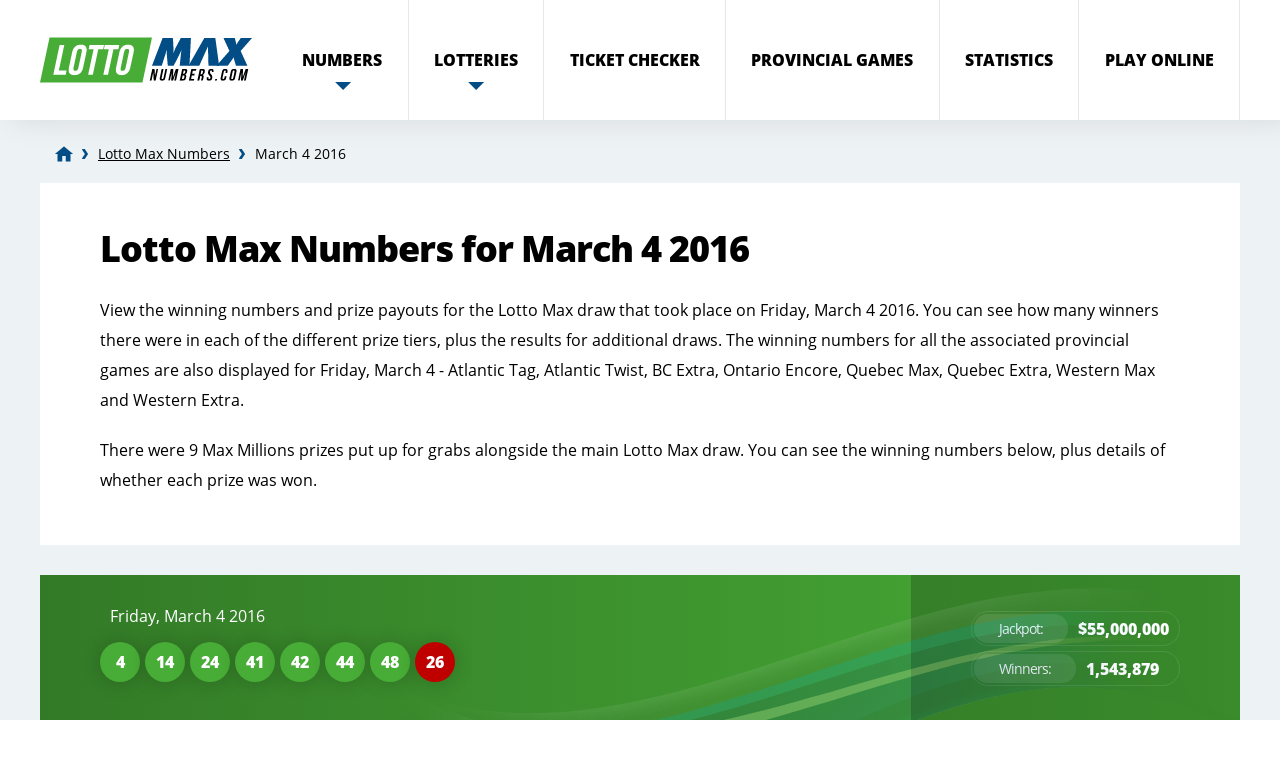

--- FILE ---
content_type: text/html; charset=utf-8
request_url: https://www.lottomaxnumbers.com/numbers/lotto-max-result-03-04-2016
body_size: 6860
content:
<!DOCTYPE html>
<html lang="en-gb">
<head>

	<meta charset="utf-8">
	<title>Lotto Max Numbers for Friday March 4 2016</title>
	<meta name="description" content="View the Lotto Max numbers for Friday, March 4, 2016. Check the main results, a full payout breakdown plus Encore, Twist, Tag, Extra and Max Millions numbers.">
	<meta name="keywords" content="lotto max, lotto max winning numbers, max millions result">
	<meta name="format-detection" content="telephone=no">
	<meta name="viewport" content="width=device-width, initial-scale=1.0">
	<meta name="HandheldFriendly" content="True">
	
	<link rel="preconnect" href="https://marketingplatform.google.com/about/analytics/">
	<link rel="preload" href="/fonts/opensans-regular-webfont.woff2" as="font" crossorigin="anonymous">
	<link rel="preload" href="/fonts/opensans-extrabold-webfont.woff2" as="font" crossorigin="anonymous">
	
	<style>
		@font-face {
			font-family: "Open Sans";
			font-style: normal;
			font-weight: 400;
			font-display: swap;
			src: url("/fonts/opensans-regular-webfont.woff2") format("woff2"), url("/fonts/opensans-regular-webfont.woff") format("woff"), url("/fonts/opensans-regular-webfont.ttf") format("truetype");
		}
		@font-face {
			font-family: "Open Sans";
			font-style: normal;
			font-weight: 700;
			font-display: swap;
			src: url("/fonts/opensans-extrabold-webfont.woff2") format("woff2"), url("/fonts/opensans-extrabold-webfont.woff") format("woff"), url("/fonts/opensans-extrabold-webfont.ttf") format("truetype");
		}
	</style>

	<link href="/includes/style?v=1FAQA4yQkUSc6sozMXjmZ0rwIs5T7cBDebBqpYFR3UI1" rel="stylesheet"/>

	
	
	<link rel="apple-touch-icon" sizes="180x180" href="/apple-touch-icon.png">
	<link rel="icon" type="image/png" sizes="32x32" href="/favicon-32x32.png">
	<link rel="icon" type="image/png" sizes="16x16" href="/favicon-16x16.png">
	<link rel="manifest" href="/site.webmanifest">
	<meta name="msapplication-TileColor" content="#da532c">
	<meta name="theme-color" content="#ffffff">

	<script>
		function addLoadEvent(n) { if (window.addEventListener) window.addEventListener("load", n, !1); else if (window.attachEvent) window.attachEvent("onload", n); else { var d = window.onload; window.onload = function () { d && d(), n() } } }
	</script>

 	<link rel="canonical" href="https://www.lottomaxnumbers.com/numbers/lotto-max-result-03-04-2016">

	<script async src="https://www.googletagmanager.com/gtag/js?id=G-K7R0HBFXSL"></script>
	<script>
		window.dataLayer=window.dataLayer||[];
		function gtag(){dataLayer.push(arguments);}
		gtag('js',new Date());
		gtag('config','G-K7R0HBFXSL');
	</script>
	
</head>
<body>

	<header class="header">

		<div class="inner fx">

			<div class="logoWrap">
				<a href="/" title="LottoMaxNumbers.com">
					<div class="logo1"><img src="/images/logos/logo_1.svg" alt="logopart" width="112" height="46"></div>
					<div class="logo2"><img src="/images/logos/logo_2.svg" alt="logopart" width="100" height="29"></div>
					<div class="logo3"><img src="/images/logos/logo_3.svg" alt="logopart" width="100" height="12"></div>
				</a>
			</div>
			<div class="navButton" onclick="navToggle();"><span></span></div>
			<div class="toggle">
				<div class="navTitle">Main Menu</div>
				<nav>
					<ul>
						<li class="sub">
							<span class="linkStyle">Numbers</span><span class="expand"></span>
							<div class="subNav numbers">
								<div class="col">
									<div class="row">
										<div class="box lottery lottomax green">
											<div class="title">Lotto Max Numbers</div>
											<div class="row">
												<div class="col">
													<ul>
														<li><a href="/numbers" title="Lotto Max Numbers"><span>Lotto Max Numbers</span></a></li>	
														<li><a href="/past-numbers" title="Lotto Max Past Numbers"><span>Past Lotto Max Numbers</span></a></li>	
													</ul>
												</div>
											</div>
										</div>
										<div class="box lottery atlantic blue">
											<div class="title">Atlantic Numbers</div>
											<ul>
												<li><a href="/atlantic-tag/numbers" title="Atlantic Tag Numbers"><span>Atlantic Tag Numbers</span></a></li>
												<li><a href="/atlantic-twist/numbers" title="Atlantic Twist Numbers"><span>Atlantic Twist Numbers</span></a></li>
											</ul>
										</div>
										<div class="box lottery bc red">
											<div class="title">BC Numbers</div>
											<ul>
												<li><a href="/bc-extra/numbers" title="BC Extra Numbers"><span>BC Extra Numbers</span></a></li>
											</ul>
										</div>
									</div>
									<div class="row">
										<div class="box lottery ontario pink">
											<div class="title">Ontario Numbers</div>
											<ul>
												<li><a href="/ontario-encore/numbers" title="Ontario Encore Numbers"><span>Ontario Encore Numbers</span></a></li>
											</ul>
										</div>
										<div class="box lottery quebec purple">
											<div class="title">Quebec Numbers</div>
											<ul>
												<li><a href="/quebec-max/numbers" title="Quebec Max Numbers"><span>Quebec Max Numbers</span></a></li>
												<li><a href="/quebec-extra/numbers" title="Quebec Extra Numbers"><span>Quebec Extra Numbers</span></a></li>
											</ul>
										</div>
										<div class="box lottery western orange">
											<div class="title">Western Numbers</div>
											<ul>
												<li><a href="/western-max/numbers" title="Western Max Numbers"><span>Western Max Numbers</span></a></li>
												<li><a href="/western-extra/numbers" title="Western Extra Numbers"><span>Western Extra Numbers</span></a></li>
											</ul>
										</div>
										<div class="box lottery lotto-649 light-blue">
											<div class="title">Lotto 6/49</div>
											<ul>
												<li><a href="/lotto-649/numbers" title="Lotto 649 Numbers"><span>Lotto 649 Numbers</span></a></li>
											</ul>
										</div>
									</div>
								</div>
							</div>
						</li>
						<li class="sub">
							<span class="linkStyle">Lotteries</span><span class="expand"></span>
							<div class="subNav lotteries">
								<div class="col">
									<div class="row">
										<div class="box lottery lottomax green">
											<div class="title">Lotto Max</div>
											<div class="row">
												<div class="col">
													<ul>
														<li><a href="/prizes" title="Lotto Max Prizes"><span>Prizes</span></a></li>	
														<li><a href="/how-to-play" title="How to Play Lotto Max"><span>How to Play</span></a></li>	
														<li><a href="/max-millions" title="Max Millions">Max Millions</a></li>
													</ul>
												</div>
												<div class="col">
													<ul>
														<li><a href="/faqs" title="Lotto Max FAQ's"><span>FAQ's</span></a></li>	
														<li><a href="/timeline" title="Lotto Max Numbers Timeline"><span>Timeline</span></a></li>
														<li><a href="/number-generator" title="Generate Random Numbers">Random Numbers</a></li>														
													</ul>
												</div>
											</div>
											<div class="row jackpotWrap">
												<div class="jackpotBox">
													<div class="titleJackpot">Next Jackpot</div>
													<div class="jackpot">$25M</div>
													
												</div>
											</div>
										</div>
									</div>
								</div>
								<div class="col">
									<div class="row">
										<div class="box lottery atlantic blue">
											<div class="title">Atlantic</div>
											<ul>
												<li><a href="/atlantic-tag" title="Atlantic Tag"><span>Atlantic Tag</span></a></li>
												<li><a href="/atlantic-twist" title="Atlantic Twist"><span>Atlantic Twist</span></a></li>
											</ul>
										</div>
										<div class="box lottery bc red">
											<div class="title">BC</div>
											<ul>
												<li><a href="/bc-extra" title="BC Extra"><span>BC Extra</span></a></li>
											</ul>
										</div>
										<div class="box lottery ontario pink">
											<div class="title">Ontario</div>
											<ul>
												<li><a href="/ontario-encore" title="Ontario Encore"><span>Ontario Encore</span></a></li>
											</ul>
										</div>
									</div>
									<div class="row">
										<div class="box lottery quebec purple">
											<div class="title">Quebec</div>
											<ul>
												<li><a href="/quebec-max" title="Quebec Max"><span>Quebec Max</span></a></li>
												<li><a href="/quebec-extra" title="Quebec Extra"><span>Quebec Extra</span></a></li>
											</ul>
										</div>
										<div class="box lottery western orange">
											<div class="title">Western</div>
											<ul>
												<li><a href="/western-max" title="Western Max"><span>Western Max</span></a></li>
												<li><a href="/western-extra" title="Western Extra"><span>Western Extra</span></a></li>
											</ul>
										</div>
										<div class="box lottery lotto-649 light-blue">
											<div class="title">Lotto 6/49</div>
											<ul>
												<li><a href="/lotto-649" title="Lotto 649"><span>Lotto 649</span></a></li>
											</ul>
										</div>
									</div>
								</div>
							</div>
						</li>
						<li><a href="/checker" title="Lotto Max Checker"><span>Ticket <span class="break">Checker</span></span></a></li>
						<li><a href="/provincial-games" title="View Provincial Games"><span>Provincial <span class="break">Games</span></span></a></li>
						<li><a href="/statistics" title="Lotto Max Statistics"><span>Statistics</span></a></li>
						<li><a href="/tickets" title="Play Lotto Max Online"><span>Play <span class="break">Online</span></span></a></li>
					</ul>
				</nav>
			</div>
		</div>

	</header>
	
	<div class="wrapper"><script type="application/ld+json">{"@context": "https://schema.org","@type": "BreadcrumbList","itemListElement": [{"@type": "ListItem", "position": 1, "name": "Lotto Max", "item": "https://www.lottomaxnumbers.com/"},{"@type": "ListItem", "position": 2, "name": "Lotto Max Numbers", "item": "https://www.lottomaxnumbers.com/numbers"},{"@type": "ListItem", "position": 3, "name": "March 4 2016", "item": "https://www.lottomaxnumbers.com/numbers/lotto-max-03-04-2016"}]}</script><ol id="breadcrumb"><li><a href="/" title="Lotto Max"><span>Lotto Max</span></a></li><li><a href="/numbers" title=""><span>Lotto Max Numbers</span></a></li><li><span>March 4 2016</span></li></ol>
	
<div class="genBox">

	<h1>Lotto Max Numbers for March 4 2016</h1>
	
	
		<p>View the winning numbers and prize payouts for the Lotto Max draw that took place on Friday, March 4 2016. You can see how many winners there were in each of the different prize tiers, plus the results for additional draws. The winning numbers for all the associated provincial games are also displayed for Friday, March 4 - Atlantic Tag, Atlantic Twist, BC Extra, Ontario Encore, Quebec Max, Quebec Extra, Western Max and Western Extra. </p>
		
			<p>There were 9 Max Millions prizes put up for grabs alongside the main Lotto Max draw. You can see the winning numbers below, plus details of whether each prize was won.</p>
		
	
</div>

<div class="mainResultBox breakdown">
	<div class="mainResult lottoMax green">
		<div class="waveBg"></div>
		<div class="result">
			<div class="top">
				<div class="date">Friday, March 4 2016</div>
			</div>
			<ul class="balls">
				
						<li class="ball ball">4</li>
					
						<li class="ball ball">14</li>
					
						<li class="ball ball">24</li>
					
						<li class="ball ball">41</li>
					
						<li class="ball ball">42</li>
					
						<li class="ball ball">44</li>
					
						<li class="ball ball">48</li>
					
						<li class="ball bonus-ball">26</li>
					
			</ul>
		</div>
		<div class="info">
			<div class="box">
				<div class="title">Jackpot:</div>
				<div class="text">$55,000,000</div>
			</div>
			<div class="box">
				<div class="title">Winners:</div>
				<div class="text">1,543,879</div>
			</div>
		</div>
	</div>
</div>


	<div class="maxMillionsResultsWrap">
		<h2>Max Millions Results</h2>
		<div class="inner">
			
			<div class="maxMillionResults">
				<ul class="balls">
					
						<li class="ball small ball">1</li>
					
						<li class="ball small ball">6</li>
					
						<li class="ball small ball">10</li>
					
						<li class="ball small ball">43</li>
					
						<li class="ball small ball">45</li>
					
						<li class="ball small ball">46</li>
					
						<li class="ball small ball">49</li>
					
				</ul>
				<div class="winnersBox">
					
				</div>
			</div>
			
			<div class="maxMillionResults">
				<ul class="balls">
					
						<li class="ball small ball">1</li>
					
						<li class="ball small ball">7</li>
					
						<li class="ball small ball">10</li>
					
						<li class="ball small ball">12</li>
					
						<li class="ball small ball">26</li>
					
						<li class="ball small ball">28</li>
					
						<li class="ball small ball">37</li>
					
				</ul>
				<div class="winnersBox">
					
				</div>
			</div>
			
			<div class="maxMillionResults">
				<ul class="balls">
					
						<li class="ball small ball">2</li>
					
						<li class="ball small ball">10</li>
					
						<li class="ball small ball">25</li>
					
						<li class="ball small ball">33</li>
					
						<li class="ball small ball">39</li>
					
						<li class="ball small ball">45</li>
					
						<li class="ball small ball">49</li>
					
				</ul>
				<div class="winnersBox">
					
				</div>
			</div>
			
			<div class="maxMillionResults">
				<ul class="balls">
					
						<li class="ball small ball">3</li>
					
						<li class="ball small ball">9</li>
					
						<li class="ball small ball">13</li>
					
						<li class="ball small ball">25</li>
					
						<li class="ball small ball">34</li>
					
						<li class="ball small ball">36</li>
					
						<li class="ball small ball">44</li>
					
				</ul>
				<div class="winnersBox">
					
				</div>
			</div>
			
			<div class="maxMillionResults">
				<ul class="balls">
					
						<li class="ball small ball">4</li>
					
						<li class="ball small ball">10</li>
					
						<li class="ball small ball">16</li>
					
						<li class="ball small ball">17</li>
					
						<li class="ball small ball">28</li>
					
						<li class="ball small ball">36</li>
					
						<li class="ball small ball">43</li>
					
				</ul>
				<div class="winnersBox">
					
						<p>Won  
							
								in Ontario
							
						</p>
					
				</div>
			</div>
			
			<div class="maxMillionResults">
				<ul class="balls">
					
						<li class="ball small ball">4</li>
					
						<li class="ball small ball">17</li>
					
						<li class="ball small ball">23</li>
					
						<li class="ball small ball">34</li>
					
						<li class="ball small ball">43</li>
					
						<li class="ball small ball">47</li>
					
						<li class="ball small ball">48</li>
					
				</ul>
				<div class="winnersBox">
					
				</div>
			</div>
			
			<div class="maxMillionResults">
				<ul class="balls">
					
						<li class="ball small ball">12</li>
					
						<li class="ball small ball">13</li>
					
						<li class="ball small ball">16</li>
					
						<li class="ball small ball">20</li>
					
						<li class="ball small ball">21</li>
					
						<li class="ball small ball">27</li>
					
						<li class="ball small ball">49</li>
					
				</ul>
				<div class="winnersBox">
					
				</div>
			</div>
			
			<div class="maxMillionResults">
				<ul class="balls">
					
						<li class="ball small ball">15</li>
					
						<li class="ball small ball">16</li>
					
						<li class="ball small ball">25</li>
					
						<li class="ball small ball">26</li>
					
						<li class="ball small ball">32</li>
					
						<li class="ball small ball">33</li>
					
						<li class="ball small ball">44</li>
					
				</ul>
				<div class="winnersBox">
					
				</div>
			</div>
			
			<div class="maxMillionResults">
				<ul class="balls">
					
						<li class="ball small ball">15</li>
					
						<li class="ball small ball">27</li>
					
						<li class="ball small ball">30</li>
					
						<li class="ball small ball">35</li>
					
						<li class="ball small ball">37</li>
					
						<li class="ball small ball">39</li>
					
						<li class="ball small ball">48</li>
					
				</ul>
				<div class="winnersBox">
					
						<p>Won  
							
								in Western Canada
							
						</p>
					
				</div>
			</div>
			
		</div>
	</div>


	<div class="subResults">
		
			<div class="box">
				<div class="imgBox">
					
						<img src="/images/logos/lottery-logos/bc_extra.svg" width="150" height="36" alt="Lottery Logo">
					
				</div>
				<ul class="balls">
					
					<li class="ball small ball">2</li>
					
					<li class="ball small ball">4</li>
					
					<li class="ball small ball">75</li>
					
					<li class="ball small ball">76</li>
					
				</ul>
			</div>
		
			<div class="box">
				<div class="imgBox">
					
						<img src="/images/logos/lottery-logos/quebec_extra.svg" width="150" height="36" alt="Lottery Logo">
					
				</div>
				<ul class="balls">
					
					<li class="ball small number-part-01">2</li>
					
					<li class="ball small number-part-02">2</li>
					
					<li class="ball small number-part-03">4</li>
					
					<li class="ball small number-part-04">9</li>
					
					<li class="ball small number-part-05">8</li>
					
					<li class="ball small number-part-06">2</li>
					
					<li class="ball small number-part-07">1</li>
					
				</ul>
			</div>
		
			<div class="box">
				<div class="imgBox">
					
						<img src="/images/logos/lottery-logos/quebec_max.svg" width="150" height="36" alt="Lottery Logo">
					
				</div>
				<ul class="balls">
					
					<li class="ball small ball">9</li>
					
					<li class="ball small ball">12</li>
					
					<li class="ball small ball">17</li>
					
					<li class="ball small ball">23</li>
					
					<li class="ball small ball">24</li>
					
					<li class="ball small ball">35</li>
					
					<li class="ball small ball">36</li>
					
					<li class="ball small bonus-ball">40</li>
					
				</ul>
			</div>
		
			<div class="box">
				<div class="imgBox">
					
						<img src="/images/logos/lottery-logos/ontario_encore.svg" width="150" height="36" alt="Lottery Logo">
					
				</div>
				<ul class="balls">
					
					<li class="ball small number-part-01">3</li>
					
					<li class="ball small number-part-02">4</li>
					
					<li class="ball small number-part-03">8</li>
					
					<li class="ball small number-part-04">7</li>
					
					<li class="ball small number-part-05">1</li>
					
					<li class="ball small number-part-06">7</li>
					
					<li class="ball small number-part-07">8</li>
					
				</ul>
			</div>
		
			<div class="box">
				<div class="imgBox">
					
						<img src="/images/logos/lottery-logos/western_max.svg" width="150" height="36" alt="Lottery Logo">
					
				</div>
				<ul class="balls">
					
					<li class="ball small ball">2</li>
					
					<li class="ball small ball">12</li>
					
					<li class="ball small ball">13</li>
					
					<li class="ball small ball">18</li>
					
					<li class="ball small ball">19</li>
					
					<li class="ball small ball">23</li>
					
					<li class="ball small ball">25</li>
					
					<li class="ball small bonus-ball">27</li>
					
				</ul>
			</div>
		
			<div class="box">
				<div class="imgBox">
					
						<img src="/images/logos/lottery-logos/western_extra.svg" width="150" height="36" alt="Lottery Logo">
					
				</div>
				<ul class="balls">
					
					<li class="ball small number-part-01">4</li>
					
					<li class="ball small number-part-02">7</li>
					
					<li class="ball small number-part-03">0</li>
					
					<li class="ball small number-part-04">8</li>
					
					<li class="ball small number-part-05">1</li>
					
					<li class="ball small number-part-06">8</li>
					
					<li class="ball small number-part-07">4</li>
					
				</ul>
			</div>
		
	</div>
	

		<div class="ticket">
		<div class="col">
			<div class="title">Next Powerball Jackpot</div>
			<div class="jackpot">US$57M</div>
		</div>
		<div class="ctaBox fx">
			
				<div class="timerBox alt">
					<ul id="ticketTimer" class="timer fx">
						<li><span>0</span>d</li>
						<li><span>0</span>h</li>
						<li><span>0</span>m</li>
						<li><span>0</span>s</li>
					</ul>
				</div>
				<script>addLoadEvent(function(){drawTimer("ticketTimer", "2026-01-31T22:59:00",true)});</script>
			
			<div>
				<a href="/en/play/powerball" title="Choose Powerball Numbers" class="btn red" target="_blank" rel="nofollow noopener">Choose Numbers</a>
			</div>
		</div>
	</div>

	
<div class="regionBox">
	<h2>Prize Breakdown</h2>
	
		<p>All the payouts for the draw are shown below, so you can see the number of winners and the prize values. The total amount paid out in this draw was $7,801,444</p>
		
</div>


		<table class="tableBreakdown provincial mobFormat lottoMaxBox active">
			<thead>
				<tr>
					<th style="text-align: left;">Numbers Matched</th>
					<th style="text-align: right;">Prize Per Winner</th>
					<th style="text-align: right;">All Winners</th>
					<th style="text-align: right;">Prize Fund</th>
				</tr>
			</thead>
			<tbody>
				
						<tr class="alt">
							<td class="noBefore" style="text-align: left; ">
								
										<img src="/images/balls/match-7.svg" alt="Balls" width="200" height="23">
									
								<strong>Match 7</strong>
							</td>
							<td data-title="Prize Per Winner" style="text-align: right; ">
								$55,000,000.00
								
							</td>
							<td data-title="Winners" style="text-align: right; ">
								<span style="font-weight: bold; color: #bf0000;">Carried Over - </span> 0
								
									<br />
									
							</td>
							<td data-title="Prize Fund" style="text-align: right; ">
							$0.00
							
							</td>
						</tr>
						
						<tr>
							<td class="noBefore" style="text-align: left; ">
								
										<img src="/images/balls/match-6-plus-bonus.svg" alt="Balls" width="200" height="23">
									
								<strong>Match 6 plus Bonus</strong>
							</td>
							<td data-title="Prize Per Winner" style="text-align: right; ">
								$1,025,697.00
								
							</td>
							<td data-title="Winners" style="text-align: right; ">
								1
								
									<br />
									
										<div class="regionWinners">
											<div class="region">Quebec: <span>1</span></div>
										</div>
									
							</td>
							<td data-title="Prize Fund" style="text-align: right; ">
							$1,025,697.00
							
							</td>
						</tr>
						
						<tr class="alt">
							<td class="noBefore" style="text-align: left; ">
								
										<img src="/images/balls/match-6.svg" alt="Balls" width="200" height="23">
									
								<strong>Match 6</strong>
							</td>
							<td data-title="Prize Per Winner" style="text-align: right; ">
								$4,820.90
								
							</td>
							<td data-title="Winners" style="text-align: right; ">
								113
								
							</td>
							<td data-title="Prize Fund" style="text-align: right; ">
							$544,761.70
							
							</td>
						</tr>
						
						<tr>
							<td class="noBefore" style="text-align: left; ">
								
										<img src="/images/balls/match-5.svg" alt="Balls" width="200" height="23">
									
								<strong>Match 5</strong>
							</td>
							<td data-title="Prize Per Winner" style="text-align: right; ">
								$105.00
								
							</td>
							<td data-title="Winners" style="text-align: right; ">
								6,581
								
							</td>
							<td data-title="Prize Fund" style="text-align: right; ">
							$691,005.00
							
							</td>
						</tr>
						
						<tr class="alt">
							<td class="noBefore" style="text-align: left; ">
								
										<img src="/images/balls/match-4.svg" alt="Balls" width="200" height="23">
									
								<strong>Match 4</strong>
							</td>
							<td data-title="Prize Per Winner" style="text-align: right; ">
								$20.00
								
							</td>
							<td data-title="Winners" style="text-align: right; ">
								143,735
								
							</td>
							<td data-title="Prize Fund" style="text-align: right; ">
							$2,874,700.00
							
							</td>
						</tr>
						
						<tr>
							<td class="noBefore" style="text-align: left; ">
								
										<img src="/images/balls/match-3-plus-bonus.svg" alt="Balls" width="200" height="23">
									
								<strong>Match 3 plus Bonus</strong>
							</td>
							<td data-title="Prize Per Winner" style="text-align: right; ">
								$20.00
								
							</td>
							<td data-title="Winners" style="text-align: right; ">
								133,264
								
							</td>
							<td data-title="Prize Fund" style="text-align: right; ">
							$2,665,280.00
							
							</td>
						</tr>
						
						<tr class="alt">
							<td class="noBefore" style="text-align: left; ">
								
										<img src="/images/balls/match-3.svg" alt="Balls" width="200" height="23">
									
								<strong>Match 3</strong>
							</td>
							<td data-title="Prize Per Winner" style="text-align: right; ">
								
									 Free Play Ticket
								
							</td>
							<td data-title="Winners" style="text-align: right; ">
								1,260,185
								
							</td>
							<td data-title="Prize Fund" style="text-align: right; ">
							
								-
							
							</td>
						</tr>
						
						<tr>
							<td class="noBefore" style="text-align: left;  background: #dbdbdb;">
								
								<strong>Totals</strong>
							</td>
							<td data-title="Prize Per Winner" style="text-align: right; background: #dbdbdb;">
								-
								
							</td>
							<td data-title="Winners" style="text-align: right;  background: #dbdbdb;">
								1,543,879
								
							</td>
							<td data-title="Prize Fund" style="text-align: right; background: #dbdbdb;">
							$7,801,443.70
							
							</td>
						</tr>
						
			</tbody>
		</table>
	
		<table class="tableBreakdown provincial mobFormat atlanticBox">
			<thead>
				<tr>
					<th style="text-align: left;">Numbers Matched</th>
					<th style="text-align: right;">Prize Per Winner</th>
					<th style="text-align: right;">Atlantic Winners</th>
					<th style="text-align: right;">Prize Fund</th>
				</tr>
			</thead>
			<tbody>
				
			</tbody>
		</table>
	
		<table class="tableBreakdown provincial mobFormat bcBox">
			<thead>
				<tr>
					<th style="text-align: left;">Numbers Matched</th>
					<th style="text-align: right;">Prize Per Winner</th>
					<th style="text-align: right;">BC Winners</th>
					<th style="text-align: right;">Prize Fund</th>
				</tr>
			</thead>
			<tbody>
				
			</tbody>
		</table>
	
		<table class="tableBreakdown provincial mobFormat ontarioBox">
			<thead>
				<tr>
					<th style="text-align: left;">Numbers Matched</th>
					<th style="text-align: right;">Prize Per Winner</th>
					<th style="text-align: right;">Ontario Winners</th>
					<th style="text-align: right;">Prize Fund</th>
				</tr>
			</thead>
			<tbody>
				
			</tbody>
		</table>
	
		<table class="tableBreakdown provincial mobFormat quebecBox">
			<thead>
				<tr>
					<th style="text-align: left;">Numbers Matched</th>
					<th style="text-align: right;">Prize Per Winner</th>
					<th style="text-align: right;">Quebec Winners</th>
					<th style="text-align: right;">Prize Fund</th>
				</tr>
			</thead>
			<tbody>
				
			</tbody>
		</table>
	
		<table class="tableBreakdown provincial mobFormat westernBox">
			<thead>
				<tr>
					<th style="text-align: left;">Numbers Matched</th>
					<th style="text-align: right;">Prize Per Winner</th>
					<th style="text-align: right;">Western Winners</th>
					<th style="text-align: right;">Prize Fund</th>
				</tr>
			</thead>
			<tbody>
				
			</tbody>
		</table>
	

	<div class="prizeStatsBox">
		<div class="box">
			<div class="imgBox">
				
					<img src="/images/svg/coins.svg" width="60" height="60" alt="Icon">
					
			</div>
			<div class="contentBox">
				<div class="title">Tickets Sold</div>
				<div class="stat">10,344,167</div>
				<div class="statSmall">Total Sales: $51,720,835</div>
			</div>
		</div>
		<div class="box">
			<div class="imgBox">
				
					<img src="/images/svg/winners.svg" width="60" height="60" alt="Icon">
				
			</div>
			<div class="contentBox">
				<div class="title">Total Winners </div>
				<div class="stat">1,543,879</div>
			</div>
		</div>
		<div class="box">
			<div class="imgBox">
				
					<img src="/images/svg/pie.svg" width="60" height="60" alt="Icon">
				
			</div>
			<div class="contentBox">
				<div class="title">Winning Ratio</div>
				<div class="stat">15 out of 100</div>
				<div class="statSmall">tickets sold won a prize</div>
			</div>
		</div>
		<div class="box">	
			<div class="imgBox">
				
					<img src="/images/svg/arrows.svg" width="60" height="60" alt="Icon">
				
			</div>
			<div class="contentBox">
				<div class="title">Sales Difference <span>(From previous draw)</span></div>
				<div class="stat">+12.63%</div>
			</div>
		</div>
		<div class="box">
			<div class="imgBox">
				
					<img src="/images/svg/star.svg" width="60" height="60" alt="Icon">
				
			</div>
			<div class="contentBox">
				<div class="title">Max Millions for <br>the next draw:</span></div>
				<div class="stat">19</div>
			</div>
		</div>
	</div>

	<table class="provinceStats">
		<thead>
			<tr>
				<th>Province</th>
				<th>Winners</th>
				<th>Total Amount Won</th>
			</tr>
		</thead>
		<tbody>
			
		</tbody>
	</table>
	


<br>


	<p style="float: left;"><a href="/numbers/lotto-max-result-02-26-2016" class="btn">Previous Result</a></p>

	<p style="float: right;"><a href="/numbers/lotto-max-result-03-11-2016" class="btn" style="left: -20px;">Next Result</a></p>
	        
        </div>

	<footer>
	
		<div class="inner">
			
				<img src="/images/logos/logo.svg" alt="Logo" width="150" height="31">
			
			<p class="copyright">Material &copy; 2026 LottoMaxNumbers.com</p>
			<ul>
				<li><a href="/sitemap" title="Sitemap">Sitemap</a></li>
				<li><a href="/privacy-policy" title="Privacy Policy">Privacy Policy</a></li>
				<li><a href="/cookies" title="Cookies Policy">Cookie Policy</a></li>
				<li><a href="/terms" title="Terms and Conditions">Terms</a></li>
				<li><a href="/disclaimer" title="Disclaimer">Disclaimer</a></li>
				<li><a href="/contact-us" title="Contact Us">Contact Us</a></li>
			</ul>
			<p class="center-off-white"><small>Take That Ltd. and LottoMaxNumbers.com is not affiliated with Ontario Lottery and Gaming Corporation.<br>
			The content and operations of this website have not been approved or endorsed by Ontario Lottery and Gaming Corporation.</small></p>

		</div>
	
	</footer>

	<script src="/js/main?v=TQyTBEr-DbrytsAOl1goJkcKH8KWIvzA-gUOU_CT8ko1"></script>

	
	

</body>
</html>

--- FILE ---
content_type: image/svg+xml
request_url: https://www.lottomaxnumbers.com/images/logos/lottery-logos/western_extra.svg
body_size: 1488
content:
<svg height="62.33" viewBox="0 0 364.51 62.33" width="364.51" xmlns="http://www.w3.org/2000/svg"><g fill="#eb5911"><path d="m13.25 0-13.25 62.33h212.9l13.25-62.33zm33.07 42.72-.63-13.9q0-.74 0-3.07t.11-3.12q-.32 1-1.21 3.14t-1.33 3.09l-6.53 13.86h-6.37l-1.12-26.46h5.52l.31 14.44q0 4-.19 6.93.33-1 1.18-3.19t1.45-3.36l7-14.82h5.3l.7 14.82q0 1 0 3t-.17 3.51q.48-1.41 1.33-3.52t1.45-3.41l6.44-14.44h5.52l-12.37 26.5zm33.46-11.45h-9l-1.45 6.82h9.67l-1 4.63h-15.23l5.63-26.46h15.23l-1 4.6h-9.63l-1.24 5.81h9zm21.82-9.16a21.59 21.59 0 0 0 -3.24-1.21 10.4 10.4 0 0 0 -2.65-.34 4.27 4.27 0 0 0 -2.6.74 3.14 3.14 0 0 0 -1.26 1.94 2.17 2.17 0 0 0 .07 1.29 2.76 2.76 0 0 0 .87 1.07 25.77 25.77 0 0 0 3.16 1.86q3.33 1.77 4.33 3.55a6.13 6.13 0 0 1 .45 4.37 8.83 8.83 0 0 1 -3.8 5.62 13.19 13.19 0 0 1 -7.61 2.06 14.78 14.78 0 0 1 -7.15-1.59l1.11-5.21a24.91 24.91 0 0 0 4.16 1.74 12.25 12.25 0 0 0 3.29.49 5.59 5.59 0 0 0 3-.71 3.12 3.12 0 0 0 1.43-2.1 2.05 2.05 0 0 0 -.16-1.42 3.55 3.55 0 0 0 -1-1.17 25.08 25.08 0 0 0 -3-1.79 12.17 12.17 0 0 1 -3.17-2.19 6.14 6.14 0 0 1 -1.42-2.44 6.48 6.48 0 0 1 0-3.26 8.78 8.78 0 0 1 3.55-5.52 11.73 11.73 0 0 1 7-2 14.37 14.37 0 0 1 3.83.49 22.07 22.07 0 0 1 3.63 1.38zm12.56 20.61h-5.61l4.63-21.79h-7.18l1-4.67h20l-1 4.67h-7.18zm29.23-16.05-1 4.6h-9l-1.39 6.82h9.63l-1 4.63h-15.23l5.6-26.46h15.24l-1 4.6h-9.63l-1.24 5.81zm25-2.48a8.73 8.73 0 0 1 -2.17 4.15 11.44 11.44 0 0 1 -4.22 2.85q4.08 8.92 5.33 11.53h-6.22l-4.16-10.15h-3l-2.16 10.15h-5.61l5.62-26.46h7.71q5.39 0 7.56 2t1.31 5.93zm25.71 18.53h-7.1l-7.26-20h-.16q-.79 5.3-1.26 7.56l-2.65 12.45h-5l5.62-26.46h7.08l7.28 19.81h.13q.82-5.16 1.28-7.29l2.66-12.52h5z"/><path d="m162 21.66a6.91 6.91 0 0 0 -3.84-.79h-1.7l-1.56 7.13h1.81a7.94 7.94 0 0 0 4.12-.89 4.08 4.08 0 0 0 1.86-2.79 2.39 2.39 0 0 0 -.69-2.66z"/><path d="m234.12 50.76q-4 0-2.68-4l6.84-21.06q1.31-4 5.31-4h13.65a2.72 2.72 0 0 1 2.59 1.19 3.42 3.42 0 0 1 .15 2.85 6.07 6.07 0 0 1 -2 2.85 5.15 5.15 0 0 1 -3.36 1.2h-9.62l-.79 2.44h7.7a2.72 2.72 0 0 1 2.59 1.2 3.42 3.42 0 0 1 .15 2.85 6.07 6.07 0 0 1 -2 2.85 5.16 5.16 0 0 1 -3.36 1.19h-7.7l-.79 2.44h9.65a2.72 2.72 0 0 1 2.55 1.1 3.42 3.42 0 0 1 .15 2.85 6.07 6.07 0 0 1 -2 2.85 5.16 5.16 0 0 1 -3.36 1.19z"/><path d="m290.67 11a11.35 11.35 0 0 1 3.23-2.56 7.12 7.12 0 0 1 3.22-.82 5 5 0 0 1 2.33.55 5.41 5.41 0 0 1 1.78 1.42 4.31 4.31 0 0 1 .89 2.08 5.24 5.24 0 0 1 -.21 2.48 8.34 8.34 0 0 1 -2.2 3.38l-13.71 13.64 4.89 13.76a5 5 0 0 1 0 3.38 7.05 7.05 0 0 1 -1.49 2.52 12.26 12.26 0 0 1 -2.35 2 12.55 12.55 0 0 1 -2.73 1.38 8 8 0 0 1 -2.68.51 4.26 4.26 0 0 1 -2.64-.72 4 4 0 0 1 -1.46-2.52l-2.15-8.88-7.92 8.88a10.23 10.23 0 0 1 -3.1 2.52 7 7 0 0 1 -3.09.79 5.46 5.46 0 0 1 -2.35-.51 5.29 5.29 0 0 1 -1.83-1.38 4.86 4.86 0 0 1 -1-2 4.56 4.56 0 0 1 .15-2.52 8.35 8.35 0 0 1 2.2-3.38l13.83-13.76-4.83-13.68a5 5 0 0 1 0-3.38 7.82 7.82 0 0 1 1.39-2.48 10.6 10.6 0 0 1 2.25-2.08 12.91 12.91 0 0 1 2.7-1.42 7.54 7.54 0 0 1 2.7-.55 4.36 4.36 0 0 1 2.68.82 4.5 4.5 0 0 1 1.59 2.53l2.12 8.73z"/><path d="m303.71 46.76a5.49 5.49 0 0 1 -2.16 3 5.64 5.64 0 0 1 -3.19 1 3 3 0 0 1 -2.47-1 3 3 0 0 1 -.23-3l5.53-17h-2.83a2.71 2.71 0 0 1 -2.58-1.2 3.41 3.41 0 0 1 -.15-2.85 6.06 6.06 0 0 1 2-2.85 5.15 5.15 0 0 1 3.37-1.2h13.6a2.72 2.72 0 0 1 2.58 1.19 3.42 3.42 0 0 1 .15 2.85 6.07 6.07 0 0 1 -2 2.85 5.15 5.15 0 0 1 -3.36 1.2h-2.73z"/><path d="m325 40.52a5 5 0 0 1 0-3.52 4.22 4.22 0 0 1 1-1.78 4.46 4.46 0 0 1 1.42-.93 7 7 0 0 1 1.61-.44 11.69 11.69 0 0 0 1.57-.34 4.69 4.69 0 0 0 1.38-.66 2.82 2.82 0 0 0 1-1.36q.71-2.2-1.82-2.19h-4.34l-5.64 17.35q-1.35 4.15-5.39 4.14-2 0-2.71-1a3.55 3.55 0 0 1 0-3l6.84-21.06q1.31-4 5.21-4h8.68a10 10 0 0 1 4.17.75 5.69 5.69 0 0 1 2.45 2 5.51 5.51 0 0 1 .88 2.83 9.13 9.13 0 0 1 -.47 3.24 13.13 13.13 0 0 1 -2.84 4.61 12.5 12.5 0 0 1 -4.76 3.32l1.69 5.52a4.31 4.31 0 0 1 -.06 2.58 5.54 5.54 0 0 1 -.88 1.66 7.39 7.39 0 0 1 -1.34 1.37 6.12 6.12 0 0 1 -1.59.9 4.54 4.54 0 0 1 -1.61.32 2.55 2.55 0 0 1 -1.56-.51 2.74 2.74 0 0 1 -1-1.63z"/><path d="m355.9 45.15h-8.63l-2.27 3.12a6.34 6.34 0 0 1 -2.13 2 4.79 4.79 0 0 1 -2.27.61 4 4 0 0 1 -1.5-.27 3 3 0 0 1 -1.14-.78 2.5 2.5 0 0 1 -.61-1.19 3 3 0 0 1 .14-1.56 5.13 5.13 0 0 1 .86-1.61l16.55-21.23a7.5 7.5 0 0 1 2.37-2 5.22 5.22 0 0 1 2.41-.68 3 3 0 0 1 1.95.68 2.76 2.76 0 0 1 .92 2l1.93 21.21a3.56 3.56 0 0 1 -.18 1.61 4.56 4.56 0 0 1 -.86 1.54 6.15 6.15 0 0 1 -1.4 1.22 6.79 6.79 0 0 1 -1.67.78 5.54 5.54 0 0 1 -1.65.27 3 3 0 0 1 -1.9-.61 2.46 2.46 0 0 1 -.82-2zm-4-6.34h3.9l-.11-5.22z"/></g></svg>

--- FILE ---
content_type: image/svg+xml
request_url: https://www.lottomaxnumbers.com/images/svg/chev.svg
body_size: 119
content:
<svg xmlns="http://www.w3.org/2000/svg" width="212.94" height="362" viewBox="0 0 212.94 362"><defs><style>.a{fill:#024d86;}</style></defs><title>chev</title><path class="a" d="M212.94,181a20.09,20.09,0,0,1-3.62,11.71L102.85,352.42A21.14,21.14,0,0,1,85.18,362H21.3A21.36,21.36,0,0,1,0,340.7,20.08,20.08,0,0,1,3.62,329l98.59-148L3.62,33A20.09,20.09,0,0,1,0,21.29,21.36,21.36,0,0,1,21.3,0H85.18a21.14,21.14,0,0,1,17.67,9.58L209.32,169.29A20.08,20.08,0,0,1,212.94,181Z"/></svg>

--- FILE ---
content_type: image/svg+xml
request_url: https://www.lottomaxnumbers.com/images/balls/match-5.svg
body_size: 237
content:
<?xml version="1.0" encoding="utf-8"?>
<!-- Generator: Adobe Illustrator 21.0.0, SVG Export Plug-In . SVG Version: 6.00 Build 0)  -->
<svg version="1.1" id="Layer_1" xmlns="http://www.w3.org/2000/svg" xmlns:xlink="http://www.w3.org/1999/xlink" x="0px" y="0px"
	 viewBox="0 0 174 20" style="enable-background:new 0 0 174 20;" xml:space="preserve">
<style type="text/css">
	.st0{fill:#D8D8D8;}
	.st1{fill:#48AD36;}
	.st2{fill:#BABABA;}
</style>
<title>match-5</title>
<circle class="st0" cx="10" cy="10" r="10"/>
<circle class="st0" cx="32" cy="10" r="10"/>
<circle class="st0" cx="54" cy="10" r="10"/>
<circle class="st0" cx="76" cy="10" r="10"/>
<circle class="st0" cx="98" cy="10" r="10"/>
<circle class="st0" cx="120" cy="10" r="10"/>
<circle class="st0" cx="142" cy="10" r="10"/>
<circle class="st1" cx="10" cy="10" r="10"/>
<circle class="st1" cx="32" cy="10" r="10"/>
<circle class="st1" cx="54" cy="10" r="10"/>
<circle class="st1" cx="76" cy="10" r="10"/>
<circle class="st1" cx="98" cy="10" r="10"/>
<circle class="st2" cx="164" cy="10" r="10"/>
</svg>


--- FILE ---
content_type: image/svg+xml
request_url: https://www.lottomaxnumbers.com/images/svg/winners.svg
body_size: 671
content:
<svg xmlns="http://www.w3.org/2000/svg" width="80" height="80" viewBox="0 0 80 80"><defs><style>.a{fill:#48ad36;}</style></defs><title>winners</title><path class="a" d="M47.45,32.08l-2.53-.37a3.08,3.08,0,0,1-2.06-1.5l-1.13-2.29c-.35-.71-.92-.71-1.28,0l-1.13,2.29a3.08,3.08,0,0,1-2.06,1.5l-2.53.37c-.78.11-1,.66-.39,1.21l1.83,1.79a3.08,3.08,0,0,1,.79,2.43L36.51,40c-.13.78.33,1.12,1,.75l2.26-1.19a3.08,3.08,0,0,1,2.55,0l2.26,1.19c.7.37,1.17,0,1-.75l-.43-2.52A3.08,3.08,0,0,1,46,35.08l1.83-1.79C48.41,32.74,48.23,32.2,47.45,32.08Z"/><path class="a" d="M47.5,22.91l-.14-.08-.1-.05a12.88,12.88,0,1,0,.23.13Zm3,16.81a11,11,0,0,1-15,4l-.38-.23A11,11,0,0,1,46.48,24.71l.05,0A11,11,0,0,1,50.52,39.73Z"/><path class="a" d="M40,0A40,40,0,1,0,80,40,40,40,0,0,0,40,0ZM59.1,55.88,55.18,56a3.12,3.12,0,0,0-2.23,1.3l-2.09,3.33a.81.81,0,0,1-1.51,0L43.5,50.59c-.1-.2-.23-.1-.28-.06a3.51,3.51,0,0,1-2.08,1.08,4.06,4.06,0,0,1-2.28-1.09c-.06,0-.17-.08-.29.06L32.7,60.7a.81.81,0,0,1-1.51,0L29.1,57.41a3.12,3.12,0,0,0-2.24-1.29L22.94,56a.81.81,0,0,1-.73-1.32l5.69-9.82c.14-.2-.07-.32-.17-.35a3.66,3.66,0,0,1-2.24-1.26c-.74-1.28.57-3.38.22-4.76s-2.47-2.63-2.47-4.07c0-1.59,2.18-3,2.53-4.37s-1-3.48-.23-4.76,3.22-1.18,4.24-2.17,1-3.49,2.31-4.17,3.34.69,4.75.36c.37-.09,2.72-2.47,4.2-2.47s2.71,2.1,4.1,2.42,3.48-1,4.75-.37S51.16,22,52.21,23s3.5.88,4.25,2.16-.57,3.38-.22,4.76,2.54,3,2.54,4.44S56.66,37,56.3,38.46s1,3.48.23,4.76c-.45.77-1.52,1-2.52,1.35l5.82,10A.81.81,0,0,1,59.1,55.88Z"/></svg>

--- FILE ---
content_type: image/svg+xml
request_url: https://www.lottomaxnumbers.com/images/balls/match-4.svg
body_size: 231
content:
<?xml version="1.0" encoding="utf-8"?>
<!-- Generator: Adobe Illustrator 21.0.0, SVG Export Plug-In . SVG Version: 6.00 Build 0)  -->
<svg version="1.1" id="Layer_1" xmlns="http://www.w3.org/2000/svg" xmlns:xlink="http://www.w3.org/1999/xlink" x="0px" y="0px"
	 viewBox="0 0 174 20" style="enable-background:new 0 0 174 20;" xml:space="preserve">
<style type="text/css">
	.st0{fill:#D8D8D8;}
	.st1{fill:#48AD36;}
	.st2{fill:#BABABA;}
</style>
<title>match-4</title>
<circle class="st0" cx="10" cy="10" r="10"/>
<circle class="st0" cx="32" cy="10" r="10"/>
<circle class="st0" cx="54" cy="10" r="10"/>
<circle class="st0" cx="76" cy="10" r="10"/>
<circle class="st0" cx="98" cy="10" r="10"/>
<circle class="st0" cx="120" cy="10" r="10"/>
<circle class="st0" cx="142" cy="10" r="10"/>
<circle class="st1" cx="10" cy="10" r="10"/>
<circle class="st1" cx="32" cy="10" r="10"/>
<circle class="st1" cx="54" cy="10" r="10"/>
<circle class="st1" cx="76" cy="10" r="10"/>
<circle class="st2" cx="164" cy="10" r="10"/>
</svg>


--- FILE ---
content_type: image/svg+xml
request_url: https://www.lottomaxnumbers.com/images/logos/lottery-logos/quebec_extra.svg
body_size: 1412
content:
<svg height="62.33" viewBox="0 0 335.75 62.33" width="335.75" xmlns="http://www.w3.org/2000/svg"><g fill="#8931a3"><path d="m122.59 21.52a6.33 6.33 0 0 0 -3.38-.66h-3l-1.21 5.88h3.26a6.79 6.79 0 0 0 3.45-.71 3.38 3.38 0 0 0 1.52-2.33 1.91 1.91 0 0 0 -.64-2.18z"/><path d="m43.92 20.52a7.37 7.37 0 0 0 -5.53 2.25 13.45 13.45 0 0 0 -3.12 6.69q-.94 4.43.26 6.68t4.55 2.24q6.71 0 8.61-8.92t-4.77-8.94z"/><path d="m117.54 31.19h-3.47l-1.47 6.89h3.66a6.32 6.32 0 0 0 3.61-.89 4.18 4.18 0 0 0 1.68-2.71q.7-3.28-4.01-3.29z"/><path d="m13.25 0-13.25 62.33h188.22l13.25-62.33zm41.33 29.46a20 20 0 0 1 -3.32 7.83 13.7 13.7 0 0 1 -5.84 4.62l4.85 7.09h-7.18l-3.59-5.92h-.42q-6.08 0-8.59-3.53t-1.1-10.13q1.4-6.6 5.41-10.09a14.85 14.85 0 0 1 10.11-3.48q6.1 0 8.58 3.51t1.09 10.1zm26.18 3.93a12 12 0 0 1 -2.4 5.14 11.57 11.57 0 0 1 -4.51 3.38 15.28 15.28 0 0 1 -6.11 1.18q-5.1 0-7.37-2.62t-1.3-7.16l3.62-17h5.59l-3.44 16.2q-.65 3.06.28 4.49t3.77 1.43a6.06 6.06 0 0 0 4.3-1.44 8.4 8.4 0 0 0 2.2-4.51l3.43-16.16h5.58zm22.47-6.71-1 4.6h-9l-1.45 6.82h9.63l-1 4.63h-15.16l5.62-26.46h15.24l-1 4.6h-9.6l-1.24 5.81zm25.93-3.68a7.94 7.94 0 0 1 -1.94 3.89 5.79 5.79 0 0 1 -3.35 1.83v.18a4.45 4.45 0 0 1 3.13 2.1 6.15 6.15 0 0 1 .24 4.09 8.71 8.71 0 0 1 -3.82 5.65 13.3 13.3 0 0 1 -7.53 2h-9.89l5.62-26.46h8.23q5.63 0 7.83 1.6t1.48 5.12zm21.64-2.1h-9.63l-1.24 5.81h9l-1 4.6h-9l-1.45 6.82h9.63l-1 4.63h-15.2l5.62-26.46h15.24zm22.39 1.45a24.08 24.08 0 0 0 -2.72-1.23 8 8 0 0 0 -2.84-.52 7.17 7.17 0 0 0 -5.41 2.38 13.55 13.55 0 0 0 -3.15 6.63q-1.88 8.85 4.76 8.85a23.64 23.64 0 0 0 7-1.39l-1 4.71a21 21 0 0 1 -7.56 1.36q-5.77 0-8.09-3.5t-.92-10.05a19.66 19.66 0 0 1 3-7.23 14.58 14.58 0 0 1 12.28-6.42 15.42 15.42 0 0 1 7.46 1.81z"/><path d="m205.36 51.79q-4 0-2.68-4l6.84-21.06q1.31-4 5.31-4h13.65a2.72 2.72 0 0 1 2.59 1.19 3.42 3.42 0 0 1 .15 2.85 6.07 6.07 0 0 1 -2 2.85 5.15 5.15 0 0 1 -3.36 1.2h-9.66l-.79 2.44h7.7a2.72 2.72 0 0 1 2.59 1.2 3.42 3.42 0 0 1 .15 2.85 6.07 6.07 0 0 1 -2 2.85 5.16 5.16 0 0 1 -3.36 1.19h-7.7l-.79 2.34h9.65a2.72 2.72 0 0 1 2.59 1.19 3.42 3.42 0 0 1 .15 2.85 6.07 6.07 0 0 1 -2 2.85 5.16 5.16 0 0 1 -3.39 1.21z"/><path d="m261.91 12a11.35 11.35 0 0 1 3.23-2.56 7.12 7.12 0 0 1 3.22-.82 5 5 0 0 1 2.33.55 5.41 5.41 0 0 1 1.78 1.42 4.31 4.31 0 0 1 .89 2.08 5.24 5.24 0 0 1 -.21 2.48 8.34 8.34 0 0 1 -2.2 3.38l-13.72 13.66 4.88 13.81a5 5 0 0 1 0 3.38 7.05 7.05 0 0 1 -1.49 2.52 12.26 12.26 0 0 1 -2.35 2 12.55 12.55 0 0 1 -2.73 1.38 8 8 0 0 1 -2.68.51 4.26 4.26 0 0 1 -2.57-.79 4 4 0 0 1 -1.46-2.52l-2.15-8.88-7.92 8.88a10.23 10.23 0 0 1 -3.1 2.52 7 7 0 0 1 -3.09.79 5.46 5.46 0 0 1 -2.35-.51 5.29 5.29 0 0 1 -1.83-1.38 4.86 4.86 0 0 1 -1-2 4.56 4.56 0 0 1 .15-2.52 8.35 8.35 0 0 1 2.2-3.38l13.83-13.76-4.83-13.68a5 5 0 0 1 0-3.38 7.82 7.82 0 0 1 1.39-2.48 10.6 10.6 0 0 1 2.25-2.08 12.91 12.91 0 0 1 2.7-1.42 7.54 7.54 0 0 1 2.7-.55 4.36 4.36 0 0 1 2.68.82 4.5 4.5 0 0 1 1.54 2.53l2.12 8.73z"/><path d="m274.95 47.79a5.49 5.49 0 0 1 -2.16 3 5.64 5.64 0 0 1 -3.19 1 3 3 0 0 1 -2.47-1 3 3 0 0 1 -.23-3l5.53-17h-2.83a2.71 2.71 0 0 1 -2.58-1.2 3.41 3.41 0 0 1 -.15-2.85 6.06 6.06 0 0 1 2-2.85 5.15 5.15 0 0 1 3.36-1.19h13.6a2.72 2.72 0 0 1 2.58 1.19 3.42 3.42 0 0 1 .15 2.85 6.07 6.07 0 0 1 -2 2.85 5.15 5.15 0 0 1 -3.36 1.2h-2.73z"/><path d="m296.28 41.55a5 5 0 0 1 -.08-3.55 4.22 4.22 0 0 1 1-1.78 4.46 4.46 0 0 1 1.42-.93 7 7 0 0 1 1.61-.44 11.69 11.69 0 0 0 1.57-.34 4.69 4.69 0 0 0 1.38-.66 2.82 2.82 0 0 0 1-1.36q.71-2.2-1.82-2.19h-4.36l-5.64 17.35q-1.36 4.19-5.36 4.19-2 0-2.71-1a3.55 3.55 0 0 1 0-3l6.84-21.06q1.31-4 5.21-4h8.66a10 10 0 0 1 4.17.75 5.69 5.69 0 0 1 2.45 2 5.51 5.51 0 0 1 .88 2.83 9.13 9.13 0 0 1 -.47 3.24 13.13 13.13 0 0 1 -2.76 4.68 12.5 12.5 0 0 1 -4.76 3.32l1.66 5.4a4.31 4.31 0 0 1 -.06 2.58 5.54 5.54 0 0 1 -.88 1.66 7.39 7.39 0 0 1 -1.34 1.37 6.12 6.12 0 0 1 -1.59.9 4.54 4.54 0 0 1 -1.61.32 2.55 2.55 0 0 1 -1.56-.51 2.74 2.74 0 0 1 -1-1.63z"/><path d="m327.14 46.18h-8.63l-2.23 3.12a6.34 6.34 0 0 1 -2.13 2 4.79 4.79 0 0 1 -2.27.61 4 4 0 0 1 -1.5-.27 3 3 0 0 1 -1.14-.78 2.5 2.5 0 0 1 -.61-1.19 3 3 0 0 1 .14-1.56 5.13 5.13 0 0 1 .86-1.61l16.49-21.21a7.5 7.5 0 0 1 2.37-2 5.22 5.22 0 0 1 2.41-.68 3 3 0 0 1 1.95.68 2.76 2.76 0 0 1 .92 2l1.93 21.21a3.56 3.56 0 0 1 -.18 1.61 4.56 4.56 0 0 1 -.86 1.54 6.15 6.15 0 0 1 -1.4 1.22 6.79 6.79 0 0 1 -1.67.78 5.54 5.54 0 0 1 -1.65.27 3 3 0 0 1 -1.9-.61 2.46 2.46 0 0 1 -.82-2zm-4-6.34h3.86l-.11-5.22z"/></g></svg>

--- FILE ---
content_type: image/svg+xml
request_url: https://www.lottomaxnumbers.com/images/balls/match-3.svg
body_size: 269
content:
<?xml version="1.0" encoding="utf-8"?>
<!-- Generator: Adobe Illustrator 21.0.0, SVG Export Plug-In . SVG Version: 6.00 Build 0)  -->
<svg version="1.1" id="Layer_1" xmlns="http://www.w3.org/2000/svg" xmlns:xlink="http://www.w3.org/1999/xlink" x="0px" y="0px"
	 viewBox="0 0 174 20" style="enable-background:new 0 0 174 20;" xml:space="preserve">
<style type="text/css">
	.st0{fill:#D8D8D8;}
	.st1{fill:#48AD36;}
	.st2{fill:#BABABA;}
</style>
<title>match-3</title>
<circle class="st0" cx="10" cy="10" r="10"/>
<circle class="st0" cx="32" cy="10" r="10"/>
<circle class="st0" cx="54" cy="10" r="10"/>
<circle class="st0" cx="76" cy="10" r="10"/>
<circle class="st0" cx="98" cy="10" r="10"/>
<circle class="st0" cx="120" cy="10" r="10"/>
<circle class="st0" cx="142" cy="10" r="10"/>
<circle class="st1" cx="10" cy="10" r="10"/>
<circle class="st1" cx="32" cy="10" r="10"/>
<circle class="st1" cx="54" cy="10" r="10"/>
<circle class="st2" cx="164" cy="10" r="10"/>
</svg>


--- FILE ---
content_type: image/svg+xml
request_url: https://www.lottomaxnumbers.com/images/balls/match-3-plus-bonus.svg
body_size: 242
content:
<?xml version="1.0" encoding="utf-8"?>
<!-- Generator: Adobe Illustrator 21.0.0, SVG Export Plug-In . SVG Version: 6.00 Build 0)  -->
<svg version="1.1" id="Layer_1" xmlns="http://www.w3.org/2000/svg" xmlns:xlink="http://www.w3.org/1999/xlink" x="0px" y="0px"
	 viewBox="0 0 174 20" style="enable-background:new 0 0 174 20;" xml:space="preserve">
<style type="text/css">
	.st0{fill:#D8D8D8;}
	.st1{fill:#48AD36;}
	.st2{fill:#BABABA;}
	.st3{fill:#D80027;}
</style>
<g>
	<circle class="st0" cx="10" cy="10" r="10"/>
	<circle class="st0" cx="32" cy="10" r="10"/>
	<circle class="st0" cx="54" cy="10" r="10"/>
	<circle class="st0" cx="76" cy="10" r="10"/>
	<circle class="st0" cx="98" cy="10" r="10"/>
	<circle class="st0" cx="120" cy="10" r="10"/>
	<circle class="st0" cx="142" cy="10" r="10"/>
</g>
<circle class="st1" cx="10" cy="10" r="10"/>
<circle class="st1" cx="32" cy="10" r="10"/>
<circle class="st1" cx="54" cy="10" r="10"/>
<circle class="st2" cx="164" cy="10" r="10"/>
<circle class="st3" cx="164" cy="10" r="10"/>
</svg>
